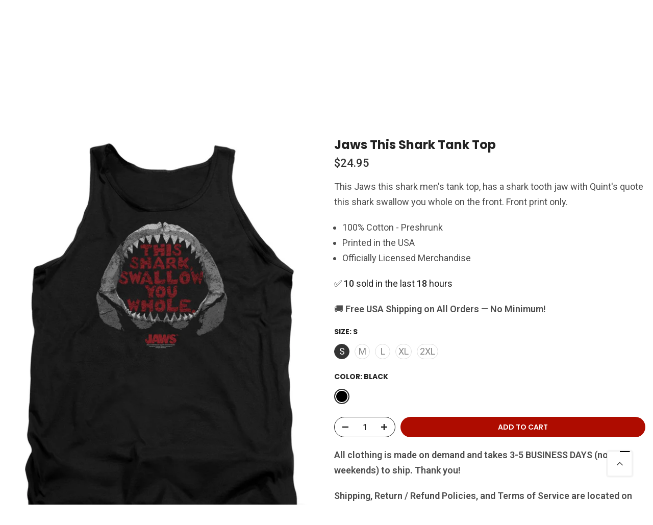

--- FILE ---
content_type: text/css
request_url: https://rockermerch.com/cdn/shop/t/44/assets/testimonials.css?v=96957092946056501631743038583
body_size: 56
content:
.t4s-testimonial-item .t4s-quote-infors{display:flex;align-items:center}.t4s-quote-wrap{background:var(--cl-bg);border-radius:var(--bdr)}.t4s-quote-author{color:var(--cl-name);font-weight:600;font-size:14px;margin-top:20px;line-height:24px}.t4s-quote-avatar{width:100px;height:100px;border-radius:100%;background-position:center;background-repeat:no-repeat;background-size:cover;display:inline-block;vertical-align:top;margin-bottom:15px}.t4s-rating-wapper{color:#fec42d;min-height:22px;font-weight:700;font-size:13px;margin-bottom:8px}.t4s-rating-wapper>i{margin:0 .5px}.t4s-quote-texts{margin-top:15px}.t4s-quote-content{background-color:var(--cl-bg)}.t4s-quote-content p,.t4s-quote-texts p{font-size:14px;color:var(--cl-content);font-weight:400;line-height:24px;margin:0}.t4s-quotes-des-1 .t4s-quote-avatar{margin-bottom:15px}.t4s-quotes-des-3 .t4s-quote-texts p:last-child{margin-bottom:0}.t4s-quotes-des-3 .testimonial-item .t4s-quote-infors,.t4s-quotes-des-4 .testimonial-item .t4s-quote-infors,.t4s-quotes-des-5 .testimonial-item .t4s-quote-infors,.t4s-quotes-des-6 .testimonial-item .t4s-quote-infors{align-items:center}.t4s-quotes-des-3.t4s-text-center .testimonial-item .t4s-quote-infors,.t4s-quotes-des-4.t4s-text-center .testimonial-item .t4s-quote-infors,.t4s-quotes-des-5.t4s-text-center .testimonial-item .t4s-quote-infors,.t4s-quotes-des-6.t4s-text-center .testimonial-item .t4s-quote-infors{justify-content:center}.t4s-quotes-des-3.t4s-text-end .testimonial-item .t4s-quote-infors,.t4s-quotes-des-4.t4s-text-end .testimonial-item .t4s-quote-infors,.t4s-quotes-des-5.t4s-text-end .testimonial-item .t4s-quote-infors,.t4s-quotes-des-6.t4s-text-end .testimonial-item .t4s-quote-infors{flex-direction:row-reverse}.t4s-quotes-des-3.t4s-text-start .testimonial-item .t4s-quote-avatar,.t4s-quotes-des-4.t4s-text-start .testimonial-item .t4s-quote-avatar,.t4s-quotes-des-5.t4s-text-start .testimonial-item .t4s-quote-avatar,.t4s-quotes-des-6.t4s-text-start .testimonial-item .t4s-quote-avatar{margin-right:15px}.t4s-quotes-des-3.t4s-text-end .testimonial-item .t4s-quote-avatar,.t4s-quotes-des-4.t4s-text-end .testimonial-item .t4s-quote-avatar,.t4s-quotes-des-5.t4s-text-end .testimonial-item .t4s-quote-avatar,.t4s-quotes-des-6.t4s-text-end .testimonial-item .t4s-quote-avatar{margin-left:15px}.t4s-quotes-des-3.t4s-text-center .testimonial-item .t4s-quote-avatar,.t4s-quotes-des-4.t4s-text-center .testimonial-item .t4s-quote-avatar,.t4s-quotes-des-5.t4s-text-center .testimonial-item .t4s-quote-avatar,.t4s-quotes-des-6.t4s-text-center .testimonial-item .t4s-quote-avatar{margin-right:7.5px}.t4s-quotes-des-3.t4s-text-center .testimonial-item .t4s-quote-au-rev,.t4s-quotes-des-4.t4s-text-center .testimonial-item .t4s-quote-au-rev,.t4s-quotes-des-5.t4s-text-center .testimonial-item .t4s-quote-au-rev,.t4s-quotes-des-6.t4s-text-center .testimonial-item .t4s-quote-au-rev{margin-left:7.5px}.flickityt4s-enabled.t4s-quotes-des-2,.flickityt4s-enabled.t4s-quotes-des-3{margin-bottom:-30px;margin-top:-15px}.flickityt4s-enabled.t4s-quotes-des-2 .testimonial-inner,.flickityt4s-enabled.t4s-quotes-des-3 .testimonial-inner{padding-top:15px;padding-bottom:30px}.t4s-quotes-des-2 .t4s-quote-wrap,.t4s-quotes-des-3 .t4s-quote-wrap{padding:30px;background:var(--cl-bg);box-shadow:0 15px 34px var(--cl-bd)}.t4s-quotes-des-3 .t4s-quote-avatar{margin-right:15px;margin-bottom:0}.t4s-quotes-des-4 .t4s-testimonial-item{box-shadow:inset -1px -1px var(--cl-bd),-1px -1px var(--cl-bd)}.t4s-quotes-des-4 .t4s-quote-avatar{width:80px;height:80px;margin-right:20px;margin-bottom:0}.t4s-quotes-des-4 .t4s-quote-author{font-size:13px;line-height:20px;letter-spacing:.17em;margin-bottom:0;font-weight:500}.t4s-quotes-des-4 .t4s-quote-position{font-size:13px;line-height:20px;margin-bottom:0}.t4s-quotes-des-4 .t4s-quote-texts{margin-top:0;margin-bottom:30px}.t4s-quotes-des-4 .t4s-testimonial-item{border-color:var(--cl-bd);padding:41px 20px 49px;margin:0}.t4s-quotes-des-5 .t4s-testimonial-item,.t4s-quotes-des-6 .t4s-testimonial-item{box-shadow:inset -1px -1px var(--cl-bd),-1px -1px var(--cl-bd);padding:30px;background:var(--cl-bg)}.t4s-quotes-des-6 .t4s-quote-avatar{margin-right:15px;margin-bottom:0}.t4s-quotes-des-7 .t4s-quote-content p{font-family:var(--font-heading-family);font-size:22px;line-height:1.4}.t4s-quotes-des-1 .testimonial-item .t4s-quote-avatar,.t4s-quotes-des-2 .testimonial-item .t4s-quote-avatar,.t4s-quotes-des-5 .testimonial-item .t4s-quote-avatar{margin-bottom:15px}.t4s_des_title_30 .heading-testimonials-star{display:flex;justify-content:center}.t4s-rating-wapper svg{width:13px;height:13px;display:inline-block;vertical-align:top;margin:0 .5px;fill:#fec42d}.t4s-rating-wapper .rating{display:inline-block;position:relative;vertical-align:top}.t4s-rating-wapper .rating .last-star{fill:#dedede}.t4s-rating-wapper .rating .star_half{position:absolute;z-index:2}.t4s-rating-wapper .rating.rating_1-5 .star_half{left:14px}.t4s-rating-wapper .rating.rating_2-5 .star_half{left:28px}.t4s-rating-wapper .rating.rating_3-5 .star_half{left:42px}.t4s-rating-wapper .rating.rating_4-5 .star_half{left:auto;right:0}@media (max-width: 1024px){.t4s-quotes-des-7 .t4s-quote-content p{font-size:16px}}
/*# sourceMappingURL=/cdn/shop/t/44/assets/testimonials.css.map?v=96957092946056501631743038583 */
